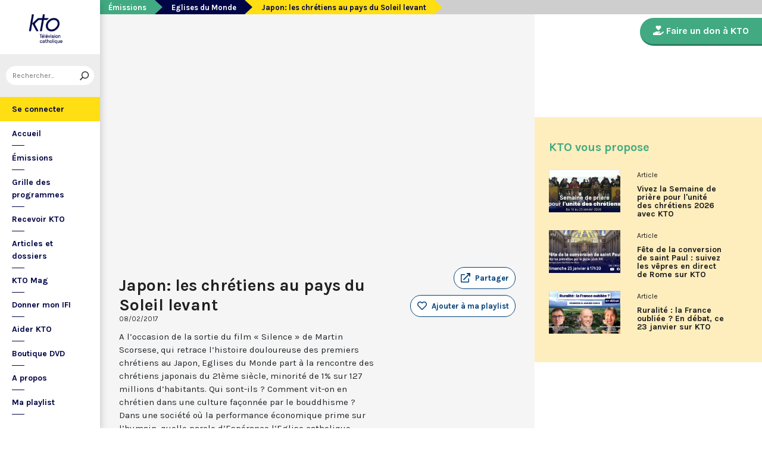

--- FILE ---
content_type: text/html; charset=utf-8
request_url: https://www.ktotv.com/video/00139598/japon-les-chretiens-au-pays-du-soleil-levant
body_size: 5375
content:
<!DOCTYPE HTML>
<html lang="fr-FR">
    <head>
        <meta charset="UTF-8" />
        <meta name="viewport" content="width=device-width, initial-scale=1, shrink-to-fit=no" />
        <meta name="description" content="A l’occasion de la sortie du film « Silence » de Martin Scorsese, qui retrace l’histoire douloureuse des premiers chrétiens au Japon, Eglises du Monde part à la rencontre des chrétiens japonais du 21ème siècle, minorité de 1% sur 127 millions d’habitants. Qui sont-ils ?  Comment vit-on en chrétien dans une culture façonnée par le bouddhisme ?  Dans une société où la performance économique prime sur l’humain, quelle parole d’Espérance l’Eglise catholique porte-t-elle et comment agit-elle auprès des plus fragiles ? Avec le témoignage de Shintaro Yuzawa, physicien japonais, bibliste, et responsable de la communauté catholique japonaise de Paris." />
        <meta name="keywords" content="KTO, télévision catholique, Japon: les chrétiens au pays du Soleil levant,  " />
        <meta property="og:site_name" content="KTO TV" />
        <meta property="og:description" content="A l’occasion de la sortie du film « Silence » de Martin Scorsese, qui retrace l’histoire douloureuse des premiers chrétiens au Japon, Eglises du Monde part à la rencontre des chrétiens japonais du 21ème siècle, minorité de 1% sur 127 millions d’habitants. Qui sont-ils ?  Comment vit-on en chrétien dans une culture façonnée par le bouddhisme ?  Dans une société où la performance économique prime sur l’humain, quelle parole d’Espérance l’Eglise catholique porte-t-elle et comment agit-elle auprès des plus fragiles ? Avec le témoignage de Shintaro Yuzawa, physicien japonais, bibliste, et responsable de la communauté catholique japonaise de Paris." />
        <meta property="og:locale" content="fr_FR" />
        <meta property="og:type" content="video.other" />
        <meta property="og:url" content="https://www.ktotv.com/video/00139598/japon-les-chretiens-au-pays-du-soleil-levant" />
        <meta property="og:title" content="Japon: les chrétiens au pays du Soleil levant — KTOTV" />
        <meta property="og:image" content="https://img.youtube.com/vi/3gZ-JqHN-t0/hqdefault.jpg" />
                                <meta property="og:video:release_date" content="2017-02-08" />                        <title>Japon: les chrétiens au pays du Soleil levant — KTOTV</title>
        <link rel="shortcut icon" type="image/x-icon" href="/favicon.png" />
        <link rel="icon" sizes="16x16 32x32 64x64" href="/favicon.png" />
        <link rel="apple-touch-icon" href="/img/logo_fond_blanc-v2.png" />
        <link rel="canonical" href="https://www.ktotv.com/video/00139598/japon-les-chretiens-au-pays-du-soleil-levant" />
        <link rel="alternate" title="KTOTV RSS" href="https://www.ktotv.com/rss" type="application/rss+xml" />
        <link rel="preconnect" href="https://fonts.googleapis.com">
        <link rel="preconnect" href="https://fonts.gstatic.com" crossorigin>
        <link href="https://fonts.googleapis.com/css2?family=Karla:ital,wght@0,400;0,700;1,400;1,700&display=swap" rel="stylesheet">
        <!-- Google Tag Manager -->
        <script>(function(w,d,s,l,i){w[l]=w[l]||[];w[l].push({'gtm.start':
                    new Date().getTime(),event:'gtm.js'});var f=d.getElementsByTagName(s)[0],
                j=d.createElement(s),dl=l!='dataLayer'?'&l='+l:'';j.async=true;j.src=
                'https://www.googletagmanager.com/gtm.js?id='+i+dl;f.parentNode.insertBefore(j,f);
            })(window,document,'script','dataLayer','GTM-WV9PW3B');</script>
        <!-- End Google Tag Manager -->
        <script src="https://donner.ktotv.com/libs.iraiser.eu/libs/payment/frame/1.5/IRaiserFrame.js"></script>
        <link rel="stylesheet" href="/build/common.342d7a41.css">
        <link rel="stylesheet" href="/build/front.bfa45e5d.css">
            </head>
    <body id="front_video_show" class="">
    <!-- Google Tag Manager (noscript) -->
    <noscript><iframe src="https://www.googletagmanager.com/ns.html?id=GTM-WV9PW3B"
                      height="0" width="0" style="display:none;visibility:hidden"></iframe></noscript>
    <!-- End Google Tag Manager (noscript) -->
                    <div class="app-aside">
                <div class="menu-container">
                    <span id="reduce">
                        <span class="element-not-reduced">
                            Réduire le menu&nbsp;<i class="far fa-angle-double-left"></i>
                        </span>
                        <div class="element-reduced">
                            <i class="far fa-bars"></i>
                        </div>
                    </span>
                    <a href="/" title="Accéder à la page d'accueil" class="d-block text-center">
                        <img alt="Logo de KTO" src="/img/logo-ktotv.png" id="logo" width="168" height="153" />
                        <img alt="Logo de KTO" src="/img/logo-kto-mobile-v2.png" id="logo-mobile" width="75" height="47" />
                    </a>
                                            <div class="container-search">
                            <div class="element-not-reduced"><div id="vue_search_preview_app"></div></div>
                            <div class="element-reduced"><i class="fas fa-search togglReduce"></i></div>
                        </div>
                                        

<ul id="menu"><li id="account" class="keep"><a href="javascript:;" class="login-action"><span class="element-not-reduced" id="login-label">Se connecter</span><div class="element-reduced"><i class="fas fa-user"></i></div><span id="notifications"></span></a></li><li class="keep"><a href="/" title="Accéder à la page d'accueil"><span class="element-not-reduced">Accueil</span><div class="element-reduced"><i class="fas fa-home"></i></div></a></li><li><a href="/emissions" title="Émissions" class="">
            Émissions
        </a><ul class="children"><li><a href="/emissions#priere" title="Prière" class="">
            Prière
        </a></li><li><a href="/emissions#eclairages" title="Eclairages" class="">
            Eclairages
        </a></li><li><a href="/emissions#visages-eglise" title="Visages de l&#039;Église" class="">
            Visages de l&#039;Église
        </a></li></ul></li><li><a href="/guide/" title="Grille des programmes" class="">
            Grille des programmes
        </a></li><li><a href="/page/recevoir-kto" title="Recevoir KTO" class="">
            Recevoir KTO
        </a></li><li><a href="/articles" title="Articles et dossiers" class="">
            Articles et dossiers
        </a></li><li><a href="/page/ktomag" title="KTO Mag" class="">
            KTO Mag
        </a></li><li><a href="/page/aider-kto-ifi" title="Donner mon IFI" class="">
            Donner mon IFI
        </a></li><li><a href="#" title="Aider KTO" class="">
            Aider KTO
        </a><ul class="children"><li><a href="/page/aider-kto" title="Faire un don à KTO" class="">
            Faire un don à KTO
        </a></li><li><a href="/donner-depuis-l-afrique" title="Faire un don depuis la Côte d&#039;Ivoire" class="">
            Faire un don depuis la Côte d&#039;Ivoire
        </a></li><li><a href="/page/legs-et-donations" title="Legs, donations et Assurances vie" class="">
            Legs, donations et Assurances vie
        </a></li><li><a href="/page/devenir-ambassadeur" title="Devenir Ambassadeur" class="">
            Devenir Ambassadeur
        </a></li><li><a href="/page/fondation-kto" title="Fondation KTO" class="">
            Fondation KTO
        </a></li></ul></li><li><a href="/page/dvd" title="Boutique DVD" class="">
            Boutique DVD
        </a></li><li><a href="/page/presentation" title="A propos" class="">
            A propos
        </a><ul class="children"><li><a href="/page/contact" title="Contact" class="">
            Contact
        </a></li><li><a href="/page/presentation" title="Présentation de la chaîne" class="">
            Présentation de la chaîne
        </a></li><li><a href="/page/mentions-legales" title="Mentions légales" class="">
            Mentions légales
        </a></li></ul></li><li><a href="javascript:;" class="toggle-playlist" id="toggle-playlist">Ma playlist</a></li></ul>
                </div>
            </div>
            <div class="app-notifications">
                <div class="notification-wrapper" id="vue_notification_panel"></div>
            </div>
            <div class="app-playlist" id="playlist-modal">
                <div id="close-modal">
                    <i class="fal fa-times"></i>
                </div>
                <div class="playlist-wrapper" id="vue_playlist_panel" nb_videos="12" direction="vertical"></div>
            </div>
            <div class="app-content">
                <div class="modal fade" id="loginModal" tabindex="-1" role="dialog" aria-hidden="true">
                    <div class="modal-dialog modal-dialog-centered" role="document">
                        <div class="modal-content">
                            <div class="modal-body">
                                <div class="login-form">
                                    <div id="vue_login_app"></div>
                                </div>
                            </div>
                        </div>
                    </div>
                </div>
                                                                            <nav aria-label="breadcrumb">
                            <ol class="breadcrumb" typeof="BreadcrumbList" vocab="https://schema.org/">
        <li class="breadcrumb-item" property="itemListElement" typeof="ListItem">
            <span property="name">
                <a href="/emissions" property="item" typeof="WebPage">Émissions</a>
            </span>
            <meta property="position" content="0" />
        </li>
        <li class="breadcrumb-item" property="itemListElement" typeof="ListItem">
            <span property="name">
                <a href="/emissions/eglises-du-monde" property="item" typeof="WebPage">Eglises du Monde</a>
            </span>
            <meta property="position" content="1" />
        </li>
        <li class="breadcrumb-item active" aria-current="page" property="itemListElement" typeof="ListItem">
            <span property="name" data-nav="no-link">Japon: les chrétiens au pays du Soleil levant</span>
            <meta property="position" content="2" />
        </li>
    </ol>
                    </nav>
                                                        <div class="content-container">
        <div class="container-fluid" id="videoContainer">
                        <div id="block-video">
                            <div id="YT-player-container" class="embed-responsive embed-responsive-16by9">
            <div id="YT-player" data-id="3gZ-JqHN-t0"></div>
        </div>
        <div id="YT-player-alt" style="display: none">

            <div class="podcast-player-heading">
                <span class="icon"><i class="fal fa-podcast"></i></span>
                <span class="title">Écouter l'émission</span>
                <span class="duration">00:28:13</span>
            </div>
            <div class="podcast-player-thumbnail">
                <div class="podcast-player-thumbnail">
                                                <img src="https://img.youtube.com/vi/3gZ-JqHN-t0/hqdefault.jpg" alt="Japon: les chrétiens au pays du Soleil levant">
                                    </div>
            </div>

            
            <div class="podcast-player-breadcrumb">
                <span class="emission">Eglises du Monde</span> > <span class="title">Japon: les chrétiens au pays du Soleil levant</span>
            </div>
        </div>
    
                <div class="row">
                    <div class="col-12 col-xl-8">
                        <h1>Japon: les chrétiens au pays du Soleil levant</h1>
                        <small class="date">08/02/2017</small>
                                                                    </div>
                    <div class="col-12 col-xl-4">
                        <a class="btn-playlist" data-toggle="collapse" href="#collapseSharing" role="button" aria-expanded="false" aria-controls="collapseSharing"><i class="fal fa-external-link"></i> <span>Partager</span></a>
<div class="collapse" id="collapseSharing">
    <div class="card card-body">
        <a class="share-button facebook-share-button" href="http://www.facebook.com/sharer.php?u=https://www.ktotv.com/video/00139598/japon-les-chretiens-au-pays-du-soleil-levant&amp;title=Japon%3A%20les%20chr%C3%A9tiens%20au%20pays%20du%20Soleil%20levant" target="_blank"><i class="fab fa-facebook-f"></i> Facebook</a>
        <a class="share-button" href="https://twitter.com/intent/tweet?url=https://www.ktotv.com/video/00139598/japon-les-chretiens-au-pays-du-soleil-levant&amp;text=Japon%3A%20les%20chr%C3%A9tiens%20au%20pays%20du%20Soleil%20levant" target="_blank"><i class="fab fa-twitter"></i> Tweet</a>
        <a class="share-button mail-share-button" href="mailto:?subject=Japon%3A%20les%20chr%C3%A9tiens%20au%20pays%20du%20Soleil%20levant&amp;body=https://www.ktotv.com/video/00139598/japon-les-chretiens-au-pays-du-soleil-levant"><i class="fas fa-envelope"></i> Email</a>
        <a class="share-button whatsapp-share-button" href="https://api.whatsapp.com/send?text=https://www.ktotv.com/video/00139598/japon-les-chretiens-au-pays-du-soleil-levant" data-action="share/whatsapp/share"><i class="fab fa-whatsapp" style="font-size: 16px; vertical-align: middle;"></i> Whatsapp</a>
        <a class="share-button telegram-share-button" href="https://t.me/share/url?url=https://www.ktotv.com/video/00139598/japon-les-chretiens-au-pays-du-soleil-levant" target="_blank"><i class="fab fa-telegram-plane"></i> Telegram</a>
    </div>
</div>

                                                    <div class="playlist-button" id="vue_playlist_btn" video_id="3984">
    <app></app>
</div>

                                                                    </div>
                </div>
                <div class="row">
                    <div class="col-12 col-xl-8">
                        <p>A l’occasion de la sortie du film « Silence » de Martin Scorsese, qui retrace l’histoire douloureuse des premiers chrétiens au Japon, Eglises du Monde part à la rencontre des chrétiens japonais du 21ème siècle, minorité de 1% sur 127 millions d’habitants. Qui sont-ils ?  Comment vit-on en chrétien dans une culture façonnée par le bouddhisme ?  Dans une société où la performance économique prime sur l’humain, quelle parole d’Espérance l’Eglise catholique porte-t-elle et comment agit-elle auprès des plus fragiles ? Avec le témoignage de Shintaro Yuzawa, physicien japonais, bibliste, et responsable de la communauté catholique japonaise de Paris.</p>
                        
                    </div>
                    <div class="col-12 col-xl-4">
                                            </div>
                </div>
            </div>
                            <div id="block-emission">
                    <div class="row">
                        <div class="col-12 col-xl-5">
                            <h2><a href="/emissions/eglises-du-monde">Eglises du Monde</a></h2>
                            <p><p>Chaque semaine, Églises du monde invite à s’immerger dans la vie d’un pays, à la rencontre des communautés chrétiennes. Dépaysement garanti, avec la découverte des spécificités et du rayonnement de l’Église catholique ou de ses difficultés. Au-delà de l’actualité, il s’agit aussi de comprendre les grands enjeux du pays et la contribution que les chrétiens peuvent apporter à la société. Présenté par Marion Fontenille chaque jeudi à 21h45.</p></p>
                            <a href="/emissions/eglises-du-monde" class="btn btn-outline-light btn-rounded btn-normal-border">Visiter la page de l'émission</a>
                        </div>
                        <div class="col-12 col-xl-7">
                            <div class="videos_list_style_two">
                                <h3>Autres vidéos de l'émission</h3>
                                <ul class="list-unstyled">
                                                                            <li class="single clearfix">
                                            <a href="/video/00455478/eglises-du-monde-du-15-janvier-2026"
                                               class="image"
                                               title="Accéder à la vidéo Argentine : une Église proche des victimes de la crise sociale"
                                               style="background-image: url('https://img.youtube.com/vi/3O1sJ9a4Dm8/hqdefault.jpg');">
                                                                                                    <span class="duration">24:43</span>
                                                                                            </a>
                                            <div class="content-right">
                                                <div class="date">Jeudi 15 janvier 2026</div>
                                                <h5 class="mt-0"><a href="/video/00455478/eglises-du-monde-du-15-janvier-2026">Argentine : une Église proche des victimes de la crise sociale</a></h5>
                                            </div>
                                        </li>
                                                                            <li class="single clearfix">
                                            <a href="/video/00455477/turquie-6"
                                               class="image"
                                               title="Accéder à la vidéo Turquie : une Église catholique discrète, héritière des origines"
                                               style="background-image: url('https://img.youtube.com/vi/onbpO3D2bxk/hqdefault.jpg');">
                                                                                                    <span class="duration">26:27</span>
                                                                                            </a>
                                            <div class="content-right">
                                                <div class="date">Jeudi 8 janvier 2026</div>
                                                <h5 class="mt-0"><a href="/video/00455477/turquie-6">Turquie : une Église catholique discrète, héritière des origines</a></h5>
                                            </div>
                                        </li>
                                                                            <li class="single clearfix">
                                            <a href="/video/00455476/terre-sainte-5"
                                               class="image"
                                               title="Accéder à la vidéo Noël en Terre Sainte : célébrer la lumière au coeur de l’épreuve"
                                               style="background-image: url('https://img.youtube.com/vi/Hd7B2X5d6nw/hqdefault.jpg');">
                                                                                                    <span class="duration">24:13</span>
                                                                                            </a>
                                            <div class="content-right">
                                                <div class="date">Jeudi 25 décembre 2025</div>
                                                <h5 class="mt-0"><a href="/video/00455476/terre-sainte-5">Noël en Terre Sainte : célébrer la lumière au coeur de l’épreuve</a></h5>
                                            </div>
                                        </li>
                                                                            <li class="single clearfix">
                                            <a href="/video/00455475/inde-les-chretiens-face-au-nationalisme-hindou"
                                               class="image"
                                               title="Accéder à la vidéo Inde : les chrétiens face au nationalisme hindou"
                                               style="background-image: url('https://img.youtube.com/vi/PDp0HjI4yHE/hqdefault.jpg');">
                                                                                                    <span class="duration">24:55</span>
                                                                                            </a>
                                            <div class="content-right">
                                                <div class="date">Jeudi 18 décembre 2025</div>
                                                <h5 class="mt-0"><a href="/video/00455475/inde-les-chretiens-face-au-nationalisme-hindou">Inde : les chrétiens face au nationalisme hindou</a></h5>
                                            </div>
                                        </li>
                                                                    </ul>
                            </div>
                        </div>
                    </div>
                </div>
                    </div>
        <div id="sidebar" class="sidebar-donation">
            <div class="sidebar-container">
                    
            <div class="donation-container">
                        <a class="donation-button"
               href="https://donner.ktotv.com/b?cid=296#iraiser_popin"
                              title="Faire un don à KTO">
                <span><i class="fas fa-hand-holding-heart"></i> Faire un don à KTO</span>
            </a>
        </div>
    
                <div class="suggestions-wrapper" id="vue_suggestions_app" video_id="3984">
    <app></app>
</div>

                <div id="vue_watched_video_app" video_id="3984" timeout="15000" available="1"></div>
            </div>
        </div>
    </div>
                            </div>
                <footer id="footer" class="footer">
            <div class="container">
                                    © KTO 2026
                    — <a href="/page/contact">Contact</a>
                    — <a href="/page/mentions-legales">Mentions légales</a>
                            </div>
        </footer>
        <script src="/build/runtime.9ba644cb.js"></script><script src="/build/front.a5be3e50.js"></script>
        
                        <script type="text/javascript">
            (function(e,t,a){var n=t.createElement("script"),m=t.getElementsByTagName("script")[0];n.async=!0,n.src=a+"?t="+Math.round((new Date).getTime()/72e5),m.parentNode.insertBefore(n,m),e.ema_critere="",e.w_emasend=function(){void 0!==e.emasend&&void 0!==e.ema_id_site?e.emasend():setTimeout(e.w_emasend,200)},setTimeout(e.w_emasend,10)})(window,document,"https://atout.email-match.com/emafunc.js");
            window.ema_id_site = 1507;
            window.ema_critere = '&crt_page=';
        </script>
                    <script type="application/ld+json">
{
  "@context": "http://schema.org",
  "@type": "Organization",
  "name": "KTO",
  "url": "https://www.ktotv.com",
  "logo": {
    "@type": "ImageObject",
    "url": "https://www.ktotv.com/img/logo-ktotv.png"
  },
  "sameAs": [
    "https://www.youtube.com/user/KTOTV",
    "https://fr.linkedin.com/company/ktotelevision",
    "https://twitter.com/KTOTV",
    "https://www.facebook.com/kto.television/",
    "https://www.instagram.com/ktotelevision/"
  ],
  "address": {
    "@type": "PostalAddress",
    "streetAddress": "13 Rue du 19 Mars 1962",
    "addressLocality": "Malakoff",
    "addressRegion": "FR",
    "postalCode": "92240",
    "addressCountry": "FR"
  }
}

        </script>
    <script type="application/ld+json">{"@context":"http://schema.org","@type":"VideoObject","name":"Japon: les chrétiens au pays du Soleil levant","description":"A l’occasion de la sortie du film « Silence » de Martin Scorsese, qui retrace l’histoire douloureuse des premiers chrétiens au Japon, Eglises du Monde part à la rencontre des chrétiens japonais du 21ème siècle, minorité de 1% sur 127 millions d’habitants. Qui sont-ils ?  Comment vit-on en chrétien dans une culture façonnée par le bouddhisme ?  Dans une société où la performance économique prime sur l’humain, quelle parole d’Espérance l’Eglise catholique porte-t-elle et comment agit-elle auprès des plus fragiles ? Avec le témoignage de Shintaro Yuzawa, physicien japonais, bibliste, et responsable de la communauté catholique japonaise de Paris.","thumbnailUrl":"https://img.youtube.com/vi/3gZ-JqHN-t0/hqdefault.jpg","uploadDate":"2017-02-08 21:44:49","duration":"PT28M13S","embedUrl":"https://www.youtube.com/embed/3gZ-JqHN-t0"}</script>    </body>
</html>
